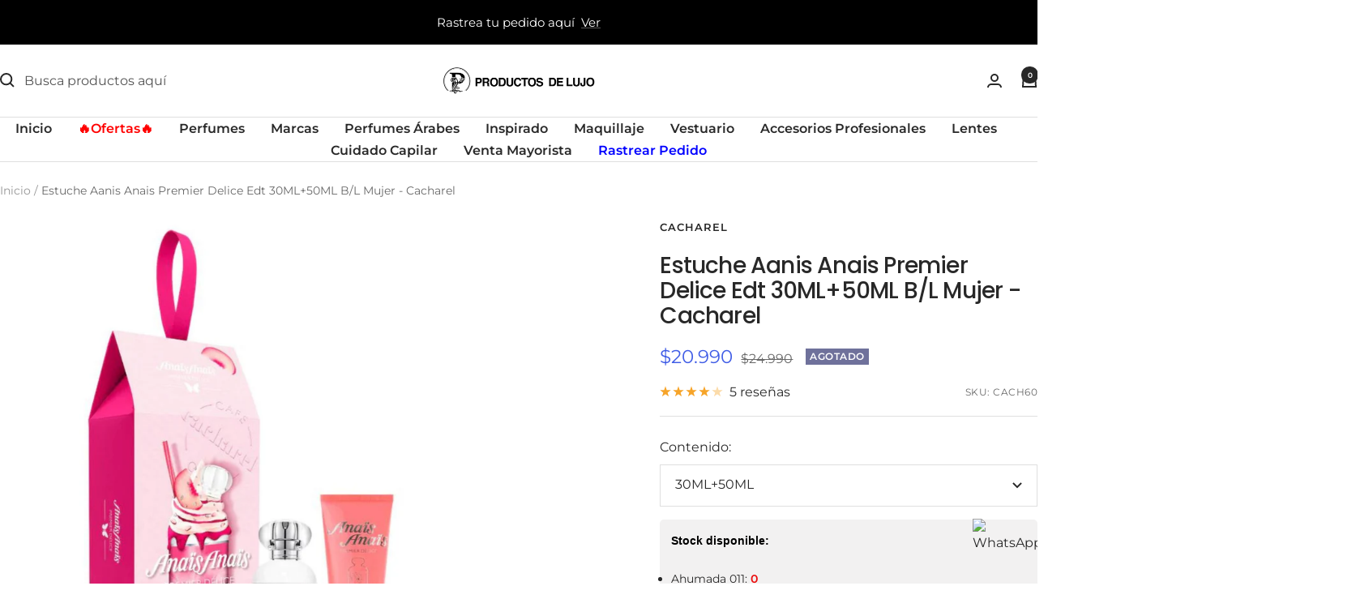

--- FILE ---
content_type: text/html; charset=utf-8
request_url: https://productosdelujo.cl/products/estuche-aanis-anais-edt-30ml-50ml-b-l-mujer?option_values=4711366754387&section_id=template--26328639504754__main
body_size: 4264
content:
<div id="shopify-section-template--26328639504754__main" class="shopify-section shopify-section--main-product"><style>
  #shopify-section-template--26328639504754__main {--primary-button-background: 255, 0, 0;
    --primary-button-text-color: 255, 255, 255;
    --secondary-button-background: , , ;
    --secondary-button-text-color: , , ;
  }
</style><section><div class="container">
    <nav aria-label="Breadcrumb" class="breadcrumb text--xsmall text--subdued hidden-phone">
      <ol class="breadcrumb__list" role="list">
        <li class="breadcrumb__item">
          <a class="breadcrumb__link" href="/">Inicio</a>
        </li><li class="breadcrumb__item">
          <span class="breadcrumb__link" aria-current="page">Estuche Aanis Anais Premier Delice Edt 30ML+50ML B/L Mujer - Cacharel</span>
        </li>
      </ol>
    </nav>

    <!-- PRODUCT TOP PART -->

    <product-rerender id="product-info-7001510215763-template--26328639504754__main" observe-form="product-form-main-7001510215763-template--26328639504754__main" allow-partial-rerender>
      <div class="product product--thumbnails-bottom">
<product-media filtered-ids="[]" form-id="product-form-main-7001510215763-template--26328639504754__main" autoplay-video thumbnails-position="bottom" reveal-on-scroll product-handle="estuche-aanis-anais-edt-30ml-50ml-b-l-mujer" class="product__media" style="--largest-image-aspect-ratio: 1.0">
    <div class="product__media-list-wrapper" style="max-width: 1200px"><flickity-carousel click-nav flickity-config="{
        &quot;adaptiveHeight&quot;: true,
        &quot;dragThreshold&quot;: 10,
        &quot;initialIndex&quot;: &quot;.is-initial-selected&quot;,
        &quot;fade&quot;: false,
        &quot;draggable&quot;: &quot;&gt;1&quot;,
        &quot;contain&quot;: true,
        &quot;cellSelector&quot;: &quot;.product__media-item:not(.is-filtered)&quot;,
        &quot;percentPosition&quot;: false,
        &quot;pageDots&quot;: false,
        &quot;prevNextButtons&quot;: false
      }" id="product-template--26328639504754__main-7001510215763-media-list" class="product__media-list"><div id="product-template--26328639504754__main-24923282079827" class="product__media-item  is-initial-selected is-selected" data-media-type="image" data-media-id="24923282079827" data-original-position="0"><div class="product__media-image-wrapper aspect-ratio aspect-ratio--natural" style="padding-bottom: 100.0%; --aspect-ratio: 1.0"><img src="//productosdelujo.cl/cdn/shop/files/GrisPincelesBellezaFemeninaOfertaPublicaciondeFacebook-2023-06-27T161940.850.jpg?v=1687897186&amp;width=1200" alt="Estuche Aanis Anais Premier Delice Edt 30ML+50ML B/L Mujer - Cacharel" srcset="//productosdelujo.cl/cdn/shop/files/GrisPincelesBellezaFemeninaOfertaPublicaciondeFacebook-2023-06-27T161940.850.jpg?v=1687897186&amp;width=400 400w, //productosdelujo.cl/cdn/shop/files/GrisPincelesBellezaFemeninaOfertaPublicaciondeFacebook-2023-06-27T161940.850.jpg?v=1687897186&amp;width=500 500w, //productosdelujo.cl/cdn/shop/files/GrisPincelesBellezaFemeninaOfertaPublicaciondeFacebook-2023-06-27T161940.850.jpg?v=1687897186&amp;width=600 600w, //productosdelujo.cl/cdn/shop/files/GrisPincelesBellezaFemeninaOfertaPublicaciondeFacebook-2023-06-27T161940.850.jpg?v=1687897186&amp;width=700 700w, //productosdelujo.cl/cdn/shop/files/GrisPincelesBellezaFemeninaOfertaPublicaciondeFacebook-2023-06-27T161940.850.jpg?v=1687897186&amp;width=800 800w, //productosdelujo.cl/cdn/shop/files/GrisPincelesBellezaFemeninaOfertaPublicaciondeFacebook-2023-06-27T161940.850.jpg?v=1687897186&amp;width=900 900w, //productosdelujo.cl/cdn/shop/files/GrisPincelesBellezaFemeninaOfertaPublicaciondeFacebook-2023-06-27T161940.850.jpg?v=1687897186&amp;width=1000 1000w, //productosdelujo.cl/cdn/shop/files/GrisPincelesBellezaFemeninaOfertaPublicaciondeFacebook-2023-06-27T161940.850.jpg?v=1687897186&amp;width=1100 1100w, //productosdelujo.cl/cdn/shop/files/GrisPincelesBellezaFemeninaOfertaPublicaciondeFacebook-2023-06-27T161940.850.jpg?v=1687897186&amp;width=1200 1200w" width="1200" height="1200" loading="eager" sizes="(max-width: 999px) calc(100vw - 48px), 640px" reveal="true"></div></div></flickity-carousel><button  is="toggle-button" aria-controls="product-template--26328639504754__main-7001510215763-zoom" aria-expanded="false" class="tap-area product__zoom-button">
          <span class="visually-hidden">Zoom</span><svg fill="none" focusable="false" width="14" height="14" class="icon icon--image-zoom   " viewBox="0 0 14 14">
        <path d="M9.50184 9.50184C11.4777 7.52595 11.5133 4.358 9.58134 2.42602C7.64936 0.494037 4.48141 0.529632 2.50552 2.50552C0.529632 4.48141 0.494037 7.64936 2.42602 9.58134C4.358 11.5133 7.52595 11.4777 9.50184 9.50184ZM9.50184 9.50184L13 13" stroke="currentColor" stroke-width="2"></path>
      </svg></button></div><product-image-zoom product-handle="estuche-aanis-anais-edt-30ml-50ml-b-l-mujer" id="product-template--26328639504754__main-7001510215763-zoom" class="pswp" tabindex="-1" role="dialog">
        <div class="pswp__bg"></div>

        <div class="pswp__scroll-wrap">
          <div class="pswp__container">
            <div class="pswp__item"></div>
            <div class="pswp__item"></div>
            <div class="pswp__item"></div>
          </div>

          <div class="pswp__ui pswp__ui--hidden">
            <div class="pswp__top-bar">
              <button class="pswp__button pswp__button--close prev-next-button" data-action="pswp-close" title="Cerrar"><svg focusable="false" width="14" height="14" class="icon icon--close   " viewBox="0 0 14 14">
        <path d="M13 13L1 1M13 1L1 13" stroke="currentColor" stroke-width="2" fill="none"></path>
      </svg></button>
            </div>

            <div class="pswp__prev-next-buttons hidden-pocket">
              <button class="pswp__button prev-next-button prev-next-button--prev" data-action="pswp-prev" title="Anterior"><svg focusable="false" width="17" height="14" class="icon icon--nav-arrow-left  icon--direction-aware " viewBox="0 0 17 14">
        <path d="M17 7H2M8 1L2 7l6 6" stroke="currentColor" stroke-width="2" fill="none"></path>
      </svg></button>
              <button class="pswp__button prev-next-button prev-next-button--next" data-action="pswp-next" title="Siguiente"><svg focusable="false" width="17" height="14" class="icon icon--nav-arrow-right  icon--direction-aware " viewBox="0 0 17 14">
        <path d="M0 7h15M9 1l6 6-6 6" stroke="currentColor" stroke-width="2" fill="none"></path>
      </svg></button>
            </div>

            <div class="pswp__dots-nav-wrapper hidden-lap-and-up">
              <button class="tap-area tap-area--large" data-action="pswp-prev">
                <span class="visually-hidden">Anterior</span><svg focusable="false" width="17" height="14" class="icon icon--nav-arrow-left  icon--direction-aware " viewBox="0 0 17 14">
        <path d="M17 7H2M8 1L2 7l6 6" stroke="currentColor" stroke-width="2" fill="none"></path>
      </svg></button>

              <div class="dots-nav dots-nav--centered">
                <!-- This will be fill at runtime as the number of items will be dynamic -->
              </div>

              <button class="tap-area tap-area--large" data-action="pswp-next">
                <span class="visually-hidden">Siguiente</span><svg focusable="false" width="17" height="14" class="icon icon--nav-arrow-right  icon--direction-aware " viewBox="0 0 17 14">
        <path d="M0 7h15M9 1l6 6-6 6" stroke="currentColor" stroke-width="2" fill="none"></path>
      </svg></button>
            </div>
          </div>
        </div>
      </product-image-zoom></product-media><div class="product__info">
  <!-- PRODUCT META -->
  <product-meta data-block-type="meta" data-block-id="template--26328639504754__main" price-class="price--large" class="product-meta"><h2 class="product-meta__vendor heading heading--small"><a href="/collections/cacharel">CACHAREL</a></h2>
      <h1 class="product-meta__title heading h3">Estuche Aanis Anais Premier Delice Edt 30ML+50ML B/L Mujer - Cacharel</h1>
    

    <div class="product-meta__price-list-container"><div class="price-list"><span class="price price--highlight price--large">
              <span class="visually-hidden">Precio de venta</span>$20.990</span>

            <span class="price price--compare">
              <span class="visually-hidden">Precio normal</span>$24.990</span></div><div class="product-meta__label-list label-list"><span class="label label--subdued">Agotado</span></div></div><product-payment-terms data-block-type="payment-terms" data-block-id="template--26328639504754__main"><form method="post" action="/cart/add" id="product-installment-form-template--26328639504754__main-7001510215763" accept-charset="UTF-8" class="shopify-product-form" enctype="multipart/form-data"><input type="hidden" name="form_type" value="product" /><input type="hidden" name="utf8" value="✓" /><input type="hidden" name="id" value="40836663771219"><input type="hidden" name="product-id" value="7001510215763" /><input type="hidden" name="section-id" value="template--26328639504754__main" /></form></product-payment-terms><div class="product-meta__reference"><a href="#product-7001510215763-reviews-pocket" is="review-link" data-smooth-scroll class="product-meta__reviews-badge hidden-lap-and-up"><div class="rating">
    <div class="rating__stars" role="img" aria-label="4.2 de 5.0 estrellas"><svg fill="none" focusable="false" width="14" height="14" class="icon icon--rating-star   rating__star rating__star--full" viewBox="0 0 14 13">
        <path d="M7 0L8.6458 4.73475L13.6574 4.83688L9.66296 7.86525L11.1145 12.6631L7 9.8L2.8855 12.6631L4.33704 7.86525L0.342604 4.83688L5.3542 4.73475L7 0Z" fill="currentColor"></path>
      </svg><svg fill="none" focusable="false" width="14" height="14" class="icon icon--rating-star   rating__star rating__star--full" viewBox="0 0 14 13">
        <path d="M7 0L8.6458 4.73475L13.6574 4.83688L9.66296 7.86525L11.1145 12.6631L7 9.8L2.8855 12.6631L4.33704 7.86525L0.342604 4.83688L5.3542 4.73475L7 0Z" fill="currentColor"></path>
      </svg><svg fill="none" focusable="false" width="14" height="14" class="icon icon--rating-star   rating__star rating__star--full" viewBox="0 0 14 13">
        <path d="M7 0L8.6458 4.73475L13.6574 4.83688L9.66296 7.86525L11.1145 12.6631L7 9.8L2.8855 12.6631L4.33704 7.86525L0.342604 4.83688L5.3542 4.73475L7 0Z" fill="currentColor"></path>
      </svg><svg fill="none" focusable="false" width="14" height="14" class="icon icon--rating-star   rating__star rating__star--full" viewBox="0 0 14 13">
        <path d="M7 0L8.6458 4.73475L13.6574 4.83688L9.66296 7.86525L11.1145 12.6631L7 9.8L2.8855 12.6631L4.33704 7.86525L0.342604 4.83688L5.3542 4.73475L7 0Z" fill="currentColor"></path>
      </svg><svg fill="none" focusable="false" width="14" height="14" class="icon icon--rating-star   rating__star rating__star--empty" viewBox="0 0 14 13">
        <path d="M7 0L8.6458 4.73475L13.6574 4.83688L9.66296 7.86525L11.1145 12.6631L7 9.8L2.8855 12.6631L4.33704 7.86525L0.342604 4.83688L5.3542 4.73475L7 0Z" fill="currentColor"></path>
      </svg></div>

    <span class="rating__caption">5 reseñas</span>
  </div></a>
        <a href="#product-7001510215763-tabs" is="review-link" data-smooth-scroll class="product-meta__reviews-badge hidden-pocket"><div class="rating">
    <div class="rating__stars" role="img" aria-label="4.2 de 5.0 estrellas"><svg fill="none" focusable="false" width="14" height="14" class="icon icon--rating-star   rating__star rating__star--full" viewBox="0 0 14 13">
        <path d="M7 0L8.6458 4.73475L13.6574 4.83688L9.66296 7.86525L11.1145 12.6631L7 9.8L2.8855 12.6631L4.33704 7.86525L0.342604 4.83688L5.3542 4.73475L7 0Z" fill="currentColor"></path>
      </svg><svg fill="none" focusable="false" width="14" height="14" class="icon icon--rating-star   rating__star rating__star--full" viewBox="0 0 14 13">
        <path d="M7 0L8.6458 4.73475L13.6574 4.83688L9.66296 7.86525L11.1145 12.6631L7 9.8L2.8855 12.6631L4.33704 7.86525L0.342604 4.83688L5.3542 4.73475L7 0Z" fill="currentColor"></path>
      </svg><svg fill="none" focusable="false" width="14" height="14" class="icon icon--rating-star   rating__star rating__star--full" viewBox="0 0 14 13">
        <path d="M7 0L8.6458 4.73475L13.6574 4.83688L9.66296 7.86525L11.1145 12.6631L7 9.8L2.8855 12.6631L4.33704 7.86525L0.342604 4.83688L5.3542 4.73475L7 0Z" fill="currentColor"></path>
      </svg><svg fill="none" focusable="false" width="14" height="14" class="icon icon--rating-star   rating__star rating__star--full" viewBox="0 0 14 13">
        <path d="M7 0L8.6458 4.73475L13.6574 4.83688L9.66296 7.86525L11.1145 12.6631L7 9.8L2.8855 12.6631L4.33704 7.86525L0.342604 4.83688L5.3542 4.73475L7 0Z" fill="currentColor"></path>
      </svg><svg fill="none" focusable="false" width="14" height="14" class="icon icon--rating-star   rating__star rating__star--empty" viewBox="0 0 14 13">
        <path d="M7 0L8.6458 4.73475L13.6574 4.83688L9.66296 7.86525L11.1145 12.6631L7 9.8L2.8855 12.6631L4.33704 7.86525L0.342604 4.83688L5.3542 4.73475L7 0Z" fill="currentColor"></path>
      </svg></div>

    <span class="rating__caption">5 reseñas</span>
  </div></a><span class="product-meta__sku text--subdued text--xxsmall">SKU:
          <span class="product-meta__sku-number">CACH60</span>
        </span></div></product-meta><div class="product-form"><!-- Failed to render app block "stamped_reviews_product_rating_image_CHx4PN": app block path "shopify://apps/stamped-reviews/blocks/product-rating-image/a103faaf-2125-4b0e-89fa-de5149736723" does not exist --><variant-picker data-block-type="variant-picker" data-block-id="template--26328639504754__main" handle="estuche-aanis-anais-edt-30ml-50ml-b-l-mujer" section-id="template--26328639504754__main" form-id="product-form-main-7001510215763-template--26328639504754__main" update-url  class="product-form__variants" ><script data-variant type="application/json">{"id":40836663771219,"title":"30ML+50ML","option1":"30ML+50ML","option2":null,"option3":null,"sku":"CACH60","requires_shipping":true,"taxable":true,"featured_image":{"id":32529888477267,"product_id":7001510215763,"position":1,"created_at":"2023-06-27T16:19:45-04:00","updated_at":"2023-06-27T16:19:46-04:00","alt":null,"width":1200,"height":1200,"src":"\/\/productosdelujo.cl\/cdn\/shop\/files\/GrisPincelesBellezaFemeninaOfertaPublicaciondeFacebook-2023-06-27T161940.850.jpg?v=1687897186","variant_ids":[40836663771219]},"available":false,"name":"Estuche Aanis Anais Premier Delice Edt 30ML+50ML B\/L Mujer - Cacharel - 30ML+50ML","public_title":"30ML+50ML","options":["30ML+50ML"],"price":2099000,"weight":350,"compare_at_price":2499000,"inventory_management":"shopify","barcode":"3614273670005","featured_media":{"alt":null,"id":24923282079827,"position":1,"preview_image":{"aspect_ratio":1.0,"height":1200,"width":1200,"src":"\/\/productosdelujo.cl\/cdn\/shop\/files\/GrisPincelesBellezaFemeninaOfertaPublicaciondeFacebook-2023-06-27T161940.850.jpg?v=1687897186"}},"requires_selling_plan":false,"selling_plan_allocations":[],"quantity_rule":{"min":1,"max":null,"increment":1}}</script><div class="product-form__option-selector" data-selector-type="dropdown">
                <div class="product-form__option-info">
                  <span class="product-form__option-name">Contenido:</span></div><div class="select-wrapper">
                      <combo-box initial-focus-selector="[aria-selected='true']" id="option-template--26328639504754__main--7001510215763-1-combo-box" class="combo-box">
                        <span class="combo-box__overlay"></span>

                        <header class="combo-box__header">
                          <p class="combo-box__title heading h6">Contenido</p>

                          <button type="button" class="combo-box__close-button tap-area" data-action="close" title="Cerrar"><svg focusable="false" width="14" height="14" class="icon icon--close   " viewBox="0 0 14 14">
        <path d="M13 13L1 1M13 1L1 13" stroke="currentColor" stroke-width="2" fill="none"></path>
      </svg></button>
                        </header>

                        <div class="combo-box__option-list" role="listbox"><button type="button" role="option" class="combo-box__option-item is-disabled" value="4711366754387" aria-selected="true">30ML+50ML</button></div>

                        <input type="hidden" data-option-position="1" name="option1" form="product-form-main-7001510215763-template--26328639504754__main" value="4711366754387" aria-label="Contenido">
                      </combo-box>

                      <button type="button" is="toggle-button" class="select" aria-expanded="false" aria-haspopup="listbox" aria-controls="option-template--26328639504754__main--7001510215763-1-combo-box">
                        <span id="option-template--26328639504754__main--7001510215763-1-value" class="select__selected-value">30ML+50ML</span><svg focusable="false" width="12" height="8" class="icon icon--chevron   " viewBox="0 0 12 8">
        <path fill="none" d="M1 1l5 5 5-5" stroke="currentColor" stroke-width="2"></path>
      </svg></button>
                    </div></div><noscript>
              <label class="input__block-label" for="product-select-template--26328639504754__main-7001510215763">Variante</label>

              <div class="select-wrapper">
                <select class="select" autocomplete="off" id="product-select-template--26328639504754__main-7001510215763" name="id" form="product-form-main-7001510215763-template--26328639504754__main"><option selected="selected" disabled="disabled" value="40836663771219" data-sku="CACH60">30ML+50ML - $20.990</option></select><svg focusable="false" width="12" height="8" class="icon icon--chevron   " viewBox="0 0 12 8">
        <path fill="none" d="M1 1l5 5 5-5" stroke="currentColor" stroke-width="2"></path>
      </svg></div>
            </noscript>
          </variant-picker><!--% comment %-->
 <!-- stock por sucursales -->
  <div class="stock_sucursalesdiv">
        <p><strong>Stock disponible:</strong></p>

        
          
            <div class="stock_suc_div"><ul class="stock_sucursales"><li id='suc_11'>Ahumada 011: <b>0</b></li><li id='suc_1'>Stock Página Web: <b>0</b></li><li id='suc_3'>Stock Tienda Kennedy 7440: <b>0</b></li><li id='suc_10'>Las Condes: <b>0</b></li><li id='suc_12'>Los leones: <b>2</b></li><li id='suc_6'>Stock Tienda Alfredo Barros Errázuriz 1954: <b>0</b></li><li id='suc_4'>Stock Tienda Salvador Sanfuentes 2520: <b>0</b></li></ul></div>
          
           
  </div>
  <!-- fin stock por sucursales -->
 <!--% endcomment %--><div id="shopify-block-AdjBEeHY5MjVyK2hBW__selleasy_lb_upsell_addon_block_X6cB6Q" class="shopify-block shopify-app-block"><div class='selleasy-block-product-addon'></div>

</div><div data-block-type="buy-buttons" data-block-id="buy_buttons" class="product-form__buy-buttons" ><form method="post" action="/cart/add" id="product-form-main-7001510215763-template--26328639504754__main" accept-charset="UTF-8" class="shopify-product-form" enctype="multipart/form-data" is="product-form"><input type="hidden" name="form_type" value="product" /><input type="hidden" name="utf8" value="✓" /><input type="hidden" disabled name="id" value="40836663771219">

              <product-payment-container id="MainPaymentContainer" class="product-form__payment-container" >
                <button id="AddToCart" type="submit" is="loader-button" data-use-primary data-product-add-to-cart-button data-button-content="Añadir al carrito" class="product-form__add-button button button--ternary button--full" disabled>Agotado</button></product-payment-container><input type="hidden" name="product-id" value="7001510215763" /><input type="hidden" name="section-id" value="template--26328639504754__main" /></form></div><store-pickup data-block-type="pickup-availability" data-block-id="buy_buttons" class="product-form__store-availability-container"></store-pickup><div data-block-type="liquid" data-block-id="liquid_H6UaRU" >
          
            <div class="product-form__custom-liquid"><div id="omnisend-embedded-v2-680a7ea7e4cd0ff79afc4ddb"></div></div></div></div></div></div>
    </product-rerender>
  </div>
</section><template id="quick-buy-content">
  <quick-buy-drawer class="drawer drawer--large drawer--quick-buy">
    <cart-notification hidden class="cart-notification cart-notification--drawer"></cart-notification>

    <span class="drawer__overlay"></span>

    <product-rerender id="quick-buy-drawer-product-form-quick-buy--7001510215763-template--26328639504754__main" observe-form="product-form-quick-buy--7001510215763-template--26328639504754__main">
      <header class="drawer__header">
        <p class="drawer__title heading h6">Elegir opciones</p>

        <button type="button" class="drawer__close-button tap-area" data-action="close" title="Cerrar"><svg focusable="false" width="14" height="14" class="icon icon--close   " viewBox="0 0 14 14">
        <path d="M13 13L1 1M13 1L1 13" stroke="currentColor" stroke-width="2" fill="none"></path>
      </svg></button>
      </header>

      <div class="drawer__content"><div class="quick-buy-product"><img src="//productosdelujo.cl/cdn/shop/files/GrisPincelesBellezaFemeninaOfertaPublicaciondeFacebook-2023-06-27T161940.850.jpg?v=1687897186&amp;width=1200" alt="Estuche Aanis Anais Premier Delice Edt 30ML+50ML B/L Mujer - Cacharel" srcset="//productosdelujo.cl/cdn/shop/files/GrisPincelesBellezaFemeninaOfertaPublicaciondeFacebook-2023-06-27T161940.850.jpg?v=1687897186&amp;width=114 114w, //productosdelujo.cl/cdn/shop/files/GrisPincelesBellezaFemeninaOfertaPublicaciondeFacebook-2023-06-27T161940.850.jpg?v=1687897186&amp;width=228 228w, //productosdelujo.cl/cdn/shop/files/GrisPincelesBellezaFemeninaOfertaPublicaciondeFacebook-2023-06-27T161940.850.jpg?v=1687897186&amp;width=342 342w" width="1200" height="1200" loading="lazy" sizes="114px" class="quick-buy-product__image"><div class="quick-buy-product__info ">
      <product-meta class="product-item-meta"><a href="/collections/cacharel" class="product-item-meta__vendor heading heading--xsmall">CACHAREL</a><a href="/products/estuche-aanis-anais-edt-30ml-50ml-b-l-mujer" class="product-item-meta__title">Estuche Aanis Anais Premier Delice Edt 30ML+50ML B/L Mujer - Cacharel</a>

        <div class="product-item-meta__price-list-container" role="region" aria-live="polite"><div class="price-list"><span class="price price--highlight">
                  <span class="visually-hidden">Precio de venta</span>$20.990</span>

                <span class="price price--compare">
                  <span class="visually-hidden">Precio normal</span>$24.990</span></div><a href="/products/estuche-aanis-anais-edt-30ml-50ml-b-l-mujer" class="link text--subdued">Ver detalles</a>
        </div></product-meta>
    </div>
  </div><div class="product-form"><!-- Failed to render app block "stamped_reviews_product_rating_image_CHx4PN": app block path "shopify://apps/stamped-reviews/blocks/product-rating-image/a103faaf-2125-4b0e-89fa-de5149736723" does not exist --><variant-picker data-block-type="variant-picker" data-block-id="template--26328639504754__main" handle="estuche-aanis-anais-edt-30ml-50ml-b-l-mujer" section-id="template--26328639504754__main" form-id="product-form-quick-buy--7001510215763-template--26328639504754__main"   class="product-form__variants" ><script data-variant type="application/json">{"id":40836663771219,"title":"30ML+50ML","option1":"30ML+50ML","option2":null,"option3":null,"sku":"CACH60","requires_shipping":true,"taxable":true,"featured_image":{"id":32529888477267,"product_id":7001510215763,"position":1,"created_at":"2023-06-27T16:19:45-04:00","updated_at":"2023-06-27T16:19:46-04:00","alt":null,"width":1200,"height":1200,"src":"\/\/productosdelujo.cl\/cdn\/shop\/files\/GrisPincelesBellezaFemeninaOfertaPublicaciondeFacebook-2023-06-27T161940.850.jpg?v=1687897186","variant_ids":[40836663771219]},"available":false,"name":"Estuche Aanis Anais Premier Delice Edt 30ML+50ML B\/L Mujer - Cacharel - 30ML+50ML","public_title":"30ML+50ML","options":["30ML+50ML"],"price":2099000,"weight":350,"compare_at_price":2499000,"inventory_management":"shopify","barcode":"3614273670005","featured_media":{"alt":null,"id":24923282079827,"position":1,"preview_image":{"aspect_ratio":1.0,"height":1200,"width":1200,"src":"\/\/productosdelujo.cl\/cdn\/shop\/files\/GrisPincelesBellezaFemeninaOfertaPublicaciondeFacebook-2023-06-27T161940.850.jpg?v=1687897186"}},"requires_selling_plan":false,"selling_plan_allocations":[],"quantity_rule":{"min":1,"max":null,"increment":1}}</script><div class="product-form__option-selector" data-selector-type="dropdown">
                <div class="product-form__option-info">
                  <span class="product-form__option-name">Contenido:</span></div><div class="select-wrapper">
                      <combo-box initial-focus-selector="[aria-selected='true']" id="option-template--26328639504754__main--7001510215763-1-combo-box" class="combo-box">
                        <span class="combo-box__overlay"></span>

                        <header class="combo-box__header">
                          <p class="combo-box__title heading h6">Contenido</p>

                          <button type="button" class="combo-box__close-button tap-area" data-action="close" title="Cerrar"><svg focusable="false" width="14" height="14" class="icon icon--close   " viewBox="0 0 14 14">
        <path d="M13 13L1 1M13 1L1 13" stroke="currentColor" stroke-width="2" fill="none"></path>
      </svg></button>
                        </header>

                        <div class="combo-box__option-list" role="listbox"><button type="button" role="option" class="combo-box__option-item is-disabled" value="4711366754387" aria-selected="true">30ML+50ML</button></div>

                        <input type="hidden" data-option-position="1" name="option1" form="product-form-quick-buy--7001510215763-template--26328639504754__main" value="4711366754387" aria-label="Contenido">
                      </combo-box>

                      <button type="button" is="toggle-button" class="select" aria-expanded="false" aria-haspopup="listbox" aria-controls="option-template--26328639504754__main--7001510215763-1-combo-box">
                        <span id="option-template--26328639504754__main--7001510215763-1-value" class="select__selected-value">30ML+50ML</span><svg focusable="false" width="12" height="8" class="icon icon--chevron   " viewBox="0 0 12 8">
        <path fill="none" d="M1 1l5 5 5-5" stroke="currentColor" stroke-width="2"></path>
      </svg></button>
                    </div></div><noscript>
              <label class="input__block-label" for="product-select-template--26328639504754__main-7001510215763">Variante</label>

              <div class="select-wrapper">
                <select class="select" autocomplete="off" id="product-select-template--26328639504754__main-7001510215763" name="id" form="product-form-quick-buy--7001510215763-template--26328639504754__main"><option selected="selected" disabled="disabled" value="40836663771219" data-sku="CACH60">30ML+50ML - $20.990</option></select><svg focusable="false" width="12" height="8" class="icon icon--chevron   " viewBox="0 0 12 8">
        <path fill="none" d="M1 1l5 5 5-5" stroke="currentColor" stroke-width="2"></path>
      </svg></div>
            </noscript>
          </variant-picker><!--% comment %-->
 <!-- stock por sucursales -->
  <div class="stock_sucursalesdiv">
        <p><strong>Stock disponible:</strong></p>

        
          
            <div class="stock_suc_div"><ul class="stock_sucursales"><li id='suc_11'>Ahumada 011: <b>0</b></li><li id='suc_1'>Stock Página Web: <b>0</b></li><li id='suc_3'>Stock Tienda Kennedy 7440: <b>0</b></li><li id='suc_10'>Las Condes: <b>0</b></li><li id='suc_12'>Los leones: <b>2</b></li><li id='suc_6'>Stock Tienda Alfredo Barros Errázuriz 1954: <b>0</b></li><li id='suc_4'>Stock Tienda Salvador Sanfuentes 2520: <b>0</b></li></ul></div>
          
           
  </div>
  <!-- fin stock por sucursales -->
 <!--% endcomment %--><div id="shopify-block-AdjBEeHY5MjVyK2hBW__selleasy_lb_upsell_addon_block_X6cB6Q-1" class="shopify-block shopify-app-block"><div class='selleasy-block-product-addon'></div>

</div><div data-block-type="buy-buttons" data-block-id="buy_buttons" class="product-form__buy-buttons" ><form method="post" action="/cart/add" id="product-form-quick-buy--7001510215763-template--26328639504754__main" accept-charset="UTF-8" class="shopify-product-form" enctype="multipart/form-data" is="product-form"><input type="hidden" name="form_type" value="product" /><input type="hidden" name="utf8" value="✓" /><input type="hidden" disabled name="id" value="40836663771219">

              <product-payment-container  class="product-form__payment-container" >
                <button id="AddToCart" type="submit" is="loader-button" data-use-primary data-product-add-to-cart-button data-button-content="Añadir al carrito" class="product-form__add-button button button--ternary button--full" disabled>Agotado</button></product-payment-container><input type="hidden" name="product-id" value="7001510215763" /><input type="hidden" name="section-id" value="template--26328639504754__main" /></form></div><div data-block-type="liquid" data-block-id="liquid_H6UaRU" >
          
            <div class="product-form__custom-liquid"><div id="omnisend-embedded-v2-680a7ea7e4cd0ff79afc4ddb"></div></div></div></div></div>
    </product-rerender>
  </quick-buy-drawer>

  <quick-buy-popover class="popover popover--quick-buy">
    <span class="popover__overlay"></span>

    <product-rerender id="quick-buy-popover-product-form-quick-buy--7001510215763-template--26328639504754__main" observe-form="product-form-quick-buy--7001510215763-template--26328639504754__main">
      <header class="popover__header"><div class="quick-buy-product"><img src="//productosdelujo.cl/cdn/shop/files/GrisPincelesBellezaFemeninaOfertaPublicaciondeFacebook-2023-06-27T161940.850.jpg?v=1687897186&amp;width=1200" alt="Estuche Aanis Anais Premier Delice Edt 30ML+50ML B/L Mujer - Cacharel" srcset="//productosdelujo.cl/cdn/shop/files/GrisPincelesBellezaFemeninaOfertaPublicaciondeFacebook-2023-06-27T161940.850.jpg?v=1687897186&amp;width=114 114w, //productosdelujo.cl/cdn/shop/files/GrisPincelesBellezaFemeninaOfertaPublicaciondeFacebook-2023-06-27T161940.850.jpg?v=1687897186&amp;width=228 228w, //productosdelujo.cl/cdn/shop/files/GrisPincelesBellezaFemeninaOfertaPublicaciondeFacebook-2023-06-27T161940.850.jpg?v=1687897186&amp;width=342 342w" width="1200" height="1200" loading="lazy" sizes="114px" class="quick-buy-product__image"><div class="quick-buy-product__info ">
      <product-meta class="product-item-meta"><a href="/collections/cacharel" class="product-item-meta__vendor heading heading--xsmall">CACHAREL</a><a href="/products/estuche-aanis-anais-edt-30ml-50ml-b-l-mujer" class="product-item-meta__title">Estuche Aanis Anais Premier Delice Edt 30ML+50ML B/L Mujer - Cacharel</a>

        <div class="product-item-meta__price-list-container" role="region" aria-live="polite"><div class="price-list"><span class="price price--highlight">
                  <span class="visually-hidden">Precio de venta</span>$20.990</span>

                <span class="price price--compare">
                  <span class="visually-hidden">Precio normal</span>$24.990</span></div><a href="/products/estuche-aanis-anais-edt-30ml-50ml-b-l-mujer" class="link text--subdued">Ver detalles</a>
        </div></product-meta>
    </div>
  </div><button type="button" class="popover__close-button tap-area tap-area--large" data-action="close" title="Cerrar"><svg focusable="false" width="14" height="14" class="icon icon--close   " viewBox="0 0 14 14">
        <path d="M13 13L1 1M13 1L1 13" stroke="currentColor" stroke-width="2" fill="none"></path>
      </svg></button>
      </header>

      <div class="popover__content popover__content--no-padding"><div class="product-form"><!-- Failed to render app block "stamped_reviews_product_rating_image_CHx4PN": app block path "shopify://apps/stamped-reviews/blocks/product-rating-image/a103faaf-2125-4b0e-89fa-de5149736723" does not exist --><variant-picker data-block-type="variant-picker" data-block-id="template--26328639504754__main" handle="estuche-aanis-anais-edt-30ml-50ml-b-l-mujer" section-id="template--26328639504754__main" form-id="product-form-quick-buy--7001510215763-template--26328639504754__main"   class="product-form__variants" ><script data-variant type="application/json">{"id":40836663771219,"title":"30ML+50ML","option1":"30ML+50ML","option2":null,"option3":null,"sku":"CACH60","requires_shipping":true,"taxable":true,"featured_image":{"id":32529888477267,"product_id":7001510215763,"position":1,"created_at":"2023-06-27T16:19:45-04:00","updated_at":"2023-06-27T16:19:46-04:00","alt":null,"width":1200,"height":1200,"src":"\/\/productosdelujo.cl\/cdn\/shop\/files\/GrisPincelesBellezaFemeninaOfertaPublicaciondeFacebook-2023-06-27T161940.850.jpg?v=1687897186","variant_ids":[40836663771219]},"available":false,"name":"Estuche Aanis Anais Premier Delice Edt 30ML+50ML B\/L Mujer - Cacharel - 30ML+50ML","public_title":"30ML+50ML","options":["30ML+50ML"],"price":2099000,"weight":350,"compare_at_price":2499000,"inventory_management":"shopify","barcode":"3614273670005","featured_media":{"alt":null,"id":24923282079827,"position":1,"preview_image":{"aspect_ratio":1.0,"height":1200,"width":1200,"src":"\/\/productosdelujo.cl\/cdn\/shop\/files\/GrisPincelesBellezaFemeninaOfertaPublicaciondeFacebook-2023-06-27T161940.850.jpg?v=1687897186"}},"requires_selling_plan":false,"selling_plan_allocations":[],"quantity_rule":{"min":1,"max":null,"increment":1}}</script><div class="product-form__option-selector" data-selector-type="dropdown">
                <div class="product-form__option-info">
                  <span class="product-form__option-name">Contenido:</span></div><div class="select-wrapper">
                      <combo-box initial-focus-selector="[aria-selected='true']" id="option-template--26328639504754__main--7001510215763-1-combo-box" class="combo-box">
                        <span class="combo-box__overlay"></span>

                        <header class="combo-box__header">
                          <p class="combo-box__title heading h6">Contenido</p>

                          <button type="button" class="combo-box__close-button tap-area" data-action="close" title="Cerrar"><svg focusable="false" width="14" height="14" class="icon icon--close   " viewBox="0 0 14 14">
        <path d="M13 13L1 1M13 1L1 13" stroke="currentColor" stroke-width="2" fill="none"></path>
      </svg></button>
                        </header>

                        <div class="combo-box__option-list" role="listbox"><button type="button" role="option" class="combo-box__option-item is-disabled" value="4711366754387" aria-selected="true">30ML+50ML</button></div>

                        <input type="hidden" data-option-position="1" name="option1" form="product-form-quick-buy--7001510215763-template--26328639504754__main" value="4711366754387" aria-label="Contenido">
                      </combo-box>

                      <button type="button" is="toggle-button" class="select" aria-expanded="false" aria-haspopup="listbox" aria-controls="option-template--26328639504754__main--7001510215763-1-combo-box">
                        <span id="option-template--26328639504754__main--7001510215763-1-value" class="select__selected-value">30ML+50ML</span><svg focusable="false" width="12" height="8" class="icon icon--chevron   " viewBox="0 0 12 8">
        <path fill="none" d="M1 1l5 5 5-5" stroke="currentColor" stroke-width="2"></path>
      </svg></button>
                    </div></div><noscript>
              <label class="input__block-label" for="product-select-template--26328639504754__main-7001510215763">Variante</label>

              <div class="select-wrapper">
                <select class="select" autocomplete="off" id="product-select-template--26328639504754__main-7001510215763" name="id" form="product-form-quick-buy--7001510215763-template--26328639504754__main"><option selected="selected" disabled="disabled" value="40836663771219" data-sku="CACH60">30ML+50ML - $20.990</option></select><svg focusable="false" width="12" height="8" class="icon icon--chevron   " viewBox="0 0 12 8">
        <path fill="none" d="M1 1l5 5 5-5" stroke="currentColor" stroke-width="2"></path>
      </svg></div>
            </noscript>
          </variant-picker><!--% comment %-->
 <!-- stock por sucursales -->
  <div class="stock_sucursalesdiv">
        <p><strong>Stock disponible:</strong></p>

        
          
            <div class="stock_suc_div"><ul class="stock_sucursales"><li id='suc_11'>Ahumada 011: <b>0</b></li><li id='suc_1'>Stock Página Web: <b>0</b></li><li id='suc_3'>Stock Tienda Kennedy 7440: <b>0</b></li><li id='suc_10'>Las Condes: <b>0</b></li><li id='suc_12'>Los leones: <b>2</b></li><li id='suc_6'>Stock Tienda Alfredo Barros Errázuriz 1954: <b>0</b></li><li id='suc_4'>Stock Tienda Salvador Sanfuentes 2520: <b>0</b></li></ul></div>
          
           
  </div>
  <!-- fin stock por sucursales -->
 <!--% endcomment %--><div id="shopify-block-AdjBEeHY5MjVyK2hBW__selleasy_lb_upsell_addon_block_X6cB6Q-2" class="shopify-block shopify-app-block"><div class='selleasy-block-product-addon'></div>

</div><div data-block-type="buy-buttons" data-block-id="buy_buttons" class="product-form__buy-buttons" ><form method="post" action="/cart/add" id="product-form-quick-buy--7001510215763-template--26328639504754__main" accept-charset="UTF-8" class="shopify-product-form" enctype="multipart/form-data" is="product-form"><input type="hidden" name="form_type" value="product" /><input type="hidden" name="utf8" value="✓" /><input type="hidden" disabled name="id" value="40836663771219">

              <product-payment-container  class="product-form__payment-container" >
                <button id="AddToCart" type="submit" is="loader-button" data-use-primary data-product-add-to-cart-button data-button-content="Añadir al carrito" class="product-form__add-button button button--ternary button--full" disabled>Agotado</button></product-payment-container><input type="hidden" name="product-id" value="7001510215763" /><input type="hidden" name="section-id" value="template--26328639504754__main" /></form></div><div data-block-type="liquid" data-block-id="liquid_H6UaRU" >
          
            <div class="product-form__custom-liquid"><div id="omnisend-embedded-v2-680a7ea7e4cd0ff79afc4ddb"></div></div></div></div></div>
    </product-rerender>
  </quick-buy-popover>
</template>
<style> #shopify-section-template--26328639504754__main .product-meta__title {font-size: 28px;} </style></div>

--- FILE ---
content_type: text/javascript; charset=utf-8
request_url: https://productosdelujo.cl/products/estuche-aanis-anais-edt-30ml-50ml-b-l-mujer.js?currency=CLP&country=CL
body_size: 360
content:
{"id":7001510215763,"title":"Estuche Aanis Anais Premier Delice Edt 30ML+50ML B\/L Mujer - Cacharel","handle":"estuche-aanis-anais-edt-30ml-50ml-b-l-mujer","description":"\u003cdiv class=\"product-block\n      product-block--description\" data-mce-fragment=\"1\"\u003e\n\u003cdiv class=\"description\n                  content\n                  has-padding-top\" data-mce-fragment=\"1\"\u003e\n\u003cstrong\u003eAnais Anais Premier Delice\u003c\/strong\u003e de \u003cstrong\u003eCacharel\u003c\/strong\u003e\u003cspan data-mce-fragment=\"1\"\u003e\u003cstrong\u003e \u003c\/strong\u003ees una fragancia de la familia olfativa Floral Frutal Gourmand para Mujeres.\u003c\/span\u003e\u003cspan data-mce-fragment=\"1\"\u003e Las Notas de Salida son pera, naranja, bergamota y gálbano; las Notas de Corazón son peonía y jacinto; las Notas de Fondo son cacao y cedro.\u003c\/span\u003e\n\u003c\/div\u003e\n\u003c\/div\u003e","published_at":"2023-06-27T16:25:05-04:00","created_at":"2023-06-25T10:00:58-04:00","vendor":"CACHAREL","type":"3-DESIGNER-ESTUCHE-EDT-MUJER","tags":["30ML+50ML","aanis aanis","Aanis Anais Premier Delice","BODY LOTION","Cacharel","cyberjun25","EAU DE TOILETTE","EDT","ESTUCHE","MUJER","para ella","PERFUME","Perfumes","PERFUMES MUJER"],"price":2099000,"price_min":2099000,"price_max":2099000,"available":false,"price_varies":false,"compare_at_price":2499000,"compare_at_price_min":2499000,"compare_at_price_max":2499000,"compare_at_price_varies":false,"variants":[{"id":40836663771219,"title":"30ML+50ML","option1":"30ML+50ML","option2":null,"option3":null,"sku":"CACH60","requires_shipping":true,"taxable":true,"featured_image":{"id":32529888477267,"product_id":7001510215763,"position":1,"created_at":"2023-06-27T16:19:45-04:00","updated_at":"2023-06-27T16:19:46-04:00","alt":null,"width":1200,"height":1200,"src":"https:\/\/cdn.shopify.com\/s\/files\/1\/0135\/3243\/0400\/files\/GrisPincelesBellezaFemeninaOfertaPublicaciondeFacebook-2023-06-27T161940.850.jpg?v=1687897186","variant_ids":[40836663771219]},"available":false,"name":"Estuche Aanis Anais Premier Delice Edt 30ML+50ML B\/L Mujer - Cacharel - 30ML+50ML","public_title":"30ML+50ML","options":["30ML+50ML"],"price":2099000,"weight":350,"compare_at_price":2499000,"inventory_management":"shopify","barcode":"3614273670005","featured_media":{"alt":null,"id":24923282079827,"position":1,"preview_image":{"aspect_ratio":1.0,"height":1200,"width":1200,"src":"https:\/\/cdn.shopify.com\/s\/files\/1\/0135\/3243\/0400\/files\/GrisPincelesBellezaFemeninaOfertaPublicaciondeFacebook-2023-06-27T161940.850.jpg?v=1687897186"}},"quantity_rule":{"min":1,"max":null,"increment":1},"quantity_price_breaks":[],"requires_selling_plan":false,"selling_plan_allocations":[]}],"images":["\/\/cdn.shopify.com\/s\/files\/1\/0135\/3243\/0400\/files\/GrisPincelesBellezaFemeninaOfertaPublicaciondeFacebook-2023-06-27T161940.850.jpg?v=1687897186"],"featured_image":"\/\/cdn.shopify.com\/s\/files\/1\/0135\/3243\/0400\/files\/GrisPincelesBellezaFemeninaOfertaPublicaciondeFacebook-2023-06-27T161940.850.jpg?v=1687897186","options":[{"name":"Contenido","position":1,"values":["30ML+50ML"]}],"url":"\/products\/estuche-aanis-anais-edt-30ml-50ml-b-l-mujer","media":[{"alt":null,"id":24923282079827,"position":1,"preview_image":{"aspect_ratio":1.0,"height":1200,"width":1200,"src":"https:\/\/cdn.shopify.com\/s\/files\/1\/0135\/3243\/0400\/files\/GrisPincelesBellezaFemeninaOfertaPublicaciondeFacebook-2023-06-27T161940.850.jpg?v=1687897186"},"aspect_ratio":1.0,"height":1200,"media_type":"image","src":"https:\/\/cdn.shopify.com\/s\/files\/1\/0135\/3243\/0400\/files\/GrisPincelesBellezaFemeninaOfertaPublicaciondeFacebook-2023-06-27T161940.850.jpg?v=1687897186","width":1200}],"requires_selling_plan":false,"selling_plan_groups":[]}

--- FILE ---
content_type: text/javascript; charset=utf-8
request_url: https://productosdelujo.cl/products/estuche-aanis-anais-edt-30ml-50ml-b-l-mujer.js
body_size: 653
content:
{"id":7001510215763,"title":"Estuche Aanis Anais Premier Delice Edt 30ML+50ML B\/L Mujer - Cacharel","handle":"estuche-aanis-anais-edt-30ml-50ml-b-l-mujer","description":"\u003cdiv class=\"product-block\n      product-block--description\" data-mce-fragment=\"1\"\u003e\n\u003cdiv class=\"description\n                  content\n                  has-padding-top\" data-mce-fragment=\"1\"\u003e\n\u003cstrong\u003eAnais Anais Premier Delice\u003c\/strong\u003e de \u003cstrong\u003eCacharel\u003c\/strong\u003e\u003cspan data-mce-fragment=\"1\"\u003e\u003cstrong\u003e \u003c\/strong\u003ees una fragancia de la familia olfativa Floral Frutal Gourmand para Mujeres.\u003c\/span\u003e\u003cspan data-mce-fragment=\"1\"\u003e Las Notas de Salida son pera, naranja, bergamota y gálbano; las Notas de Corazón son peonía y jacinto; las Notas de Fondo son cacao y cedro.\u003c\/span\u003e\n\u003c\/div\u003e\n\u003c\/div\u003e","published_at":"2023-06-27T16:25:05-04:00","created_at":"2023-06-25T10:00:58-04:00","vendor":"CACHAREL","type":"3-DESIGNER-ESTUCHE-EDT-MUJER","tags":["30ML+50ML","aanis aanis","Aanis Anais Premier Delice","BODY LOTION","Cacharel","cyberjun25","EAU DE TOILETTE","EDT","ESTUCHE","MUJER","para ella","PERFUME","Perfumes","PERFUMES MUJER"],"price":2099000,"price_min":2099000,"price_max":2099000,"available":false,"price_varies":false,"compare_at_price":2499000,"compare_at_price_min":2499000,"compare_at_price_max":2499000,"compare_at_price_varies":false,"variants":[{"id":40836663771219,"title":"30ML+50ML","option1":"30ML+50ML","option2":null,"option3":null,"sku":"CACH60","requires_shipping":true,"taxable":true,"featured_image":{"id":32529888477267,"product_id":7001510215763,"position":1,"created_at":"2023-06-27T16:19:45-04:00","updated_at":"2023-06-27T16:19:46-04:00","alt":null,"width":1200,"height":1200,"src":"https:\/\/cdn.shopify.com\/s\/files\/1\/0135\/3243\/0400\/files\/GrisPincelesBellezaFemeninaOfertaPublicaciondeFacebook-2023-06-27T161940.850.jpg?v=1687897186","variant_ids":[40836663771219]},"available":false,"name":"Estuche Aanis Anais Premier Delice Edt 30ML+50ML B\/L Mujer - Cacharel - 30ML+50ML","public_title":"30ML+50ML","options":["30ML+50ML"],"price":2099000,"weight":350,"compare_at_price":2499000,"inventory_management":"shopify","barcode":"3614273670005","featured_media":{"alt":null,"id":24923282079827,"position":1,"preview_image":{"aspect_ratio":1.0,"height":1200,"width":1200,"src":"https:\/\/cdn.shopify.com\/s\/files\/1\/0135\/3243\/0400\/files\/GrisPincelesBellezaFemeninaOfertaPublicaciondeFacebook-2023-06-27T161940.850.jpg?v=1687897186"}},"quantity_rule":{"min":1,"max":null,"increment":1},"quantity_price_breaks":[],"requires_selling_plan":false,"selling_plan_allocations":[]}],"images":["\/\/cdn.shopify.com\/s\/files\/1\/0135\/3243\/0400\/files\/GrisPincelesBellezaFemeninaOfertaPublicaciondeFacebook-2023-06-27T161940.850.jpg?v=1687897186"],"featured_image":"\/\/cdn.shopify.com\/s\/files\/1\/0135\/3243\/0400\/files\/GrisPincelesBellezaFemeninaOfertaPublicaciondeFacebook-2023-06-27T161940.850.jpg?v=1687897186","options":[{"name":"Contenido","position":1,"values":["30ML+50ML"]}],"url":"\/products\/estuche-aanis-anais-edt-30ml-50ml-b-l-mujer","media":[{"alt":null,"id":24923282079827,"position":1,"preview_image":{"aspect_ratio":1.0,"height":1200,"width":1200,"src":"https:\/\/cdn.shopify.com\/s\/files\/1\/0135\/3243\/0400\/files\/GrisPincelesBellezaFemeninaOfertaPublicaciondeFacebook-2023-06-27T161940.850.jpg?v=1687897186"},"aspect_ratio":1.0,"height":1200,"media_type":"image","src":"https:\/\/cdn.shopify.com\/s\/files\/1\/0135\/3243\/0400\/files\/GrisPincelesBellezaFemeninaOfertaPublicaciondeFacebook-2023-06-27T161940.850.jpg?v=1687897186","width":1200}],"requires_selling_plan":false,"selling_plan_groups":[]}